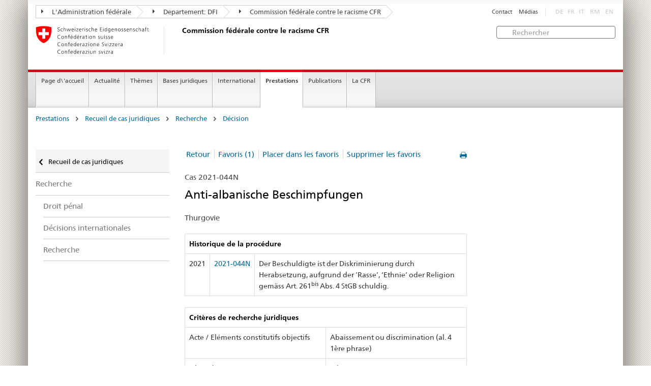

--- FILE ---
content_type: text/html; charset=utf-8
request_url: https://www.ekr.admin.ch/prestations/f524/2021-044N.html?order=kurztitel&orderdir=ASC&memo=1
body_size: 6449
content:
<!DOCTYPE HTML>
<!-- GENERATOR - generation.internetal 8.10/EKR2015_2015010702:https://www.ekr.admin.ch:fr:524:20260203100712 -->
<HTML><HEAD>
<title>CFR : Décision </title>

<META NAME="publisher" CONTENT="Commission fédérale contre le racisme CFR">
<META NAME="author" CONTENT="Commission fédérale contre le racisme CFR">
<META NAME="copyright" CONTENT="Commission fédérale contre le racisme CFR">
<META NAME="generator" CONTENT="generation.internetal 8.10/EKR2015_2015010702">
<META NAME="robots" content="index,follow">
<META NAME="last-modified" CONTENT="2019-01-24">
<meta property="og:url" content="https://www.ekr.admin.ch/prestations/f524.html" />
<meta property="og:type" content="article" />
<meta property="og:title" content="CFR : Décision " />
<meta property="og:description" content="" />
<META NAME="revisit-after" content="7 days">
<meta name="referrer" content="no-referrer">
<META NAME="language" CONTENT="fr">

<meta charset="utf-8">
<meta http-equiv="X-UA-Compatible" content="IE=edge">
<meta name="viewport" content="width=device-width, initial-scale=1">
<META NAME="language" CONTENT="fr">
<html lang="fr">
<liNK rel="stylesheet" href="/css/vendors.css">
<liNK rel="stylesheet" href="/css/admin.css">
<liNK rel="stylesheet" href="/css/admin_scm_20250612.css">
<style type="text/css">
blockquote::before{content:""}
blockquote::after{content:""}
</style>
<liNK rel="shortcut icon" href="/img/ico/favicon.ico">
<liNK rel="apple-touch-icon" sizes="57x57" href="/img/ico/apple-touch-icon-57x57.png">
<liNK rel="apple-touch-icon" sizes="114x114" href="/img/ico/apple-touch-icon-114x114.png">
<liNK rel="apple-touch-icon" sizes="72x72" href="/img/ico/apple-touch-icon-72x72.png">
<liNK rel="apple-touch-icon" sizes="144x144" href="/img/ico/apple-touch-icon-144x144.png">
<liNK rel="apple-touch-icon" sizes="60x60" href="/img/ico/apple-touch-icon-60x60.png">
<liNK rel="apple-touch-icon" sizes="120x120" href="/img/ico/apple-touch-icon-120x120.png">
<liNK rel="apple-touch-icon" sizes="76x76" href="/img/ico/apple-touch-icon-76x76.png">
<liNK rel="icon" type="image/png" href="/img/ico/favicon-96x96.png" sizes="96x96">
<liNK rel="icon" type="image/png" href="/img/ico/favicon-16x16.png" sizes="16x16">
<liNK rel="icon" type="image/png" href="/img/ico/favicon-32x32.png" sizes="32x32">
<meta name="msapplication-TileColor" content="#ffffff">
<meta name="msapplication-TileImage" content="/img/ico/mstile-144x144.png">
<meta name="msapplication-config" content="/img/ico/browserconfig.xml">
<!--[if lt IE 9]>
<script src="/js/html5shiv.js">
</SCRIPT>
<script src="/js/respond.min.js">
</SCRIPT>
<![endif]-->
<script>
(function(i,s,o,g,r,a,m){i['GoogleAnalyticsObject']=r;i[r]=i[r]||function(){
(i[r].q=i[r].q||[]).push(arguments)},i[r].l=1*new Date();a=s.createElement(o),
m=s.getElementsByTagName(o)[0];a.async=1;a.src=g;m.parentNode.insertBefore(a,m)
})(window,document,'script','https://www.google-analytics.com/analytics.js','ga');
ga('create', 'UA-64852589-1', 'auto');
ga('send', 'pageview');

</SCRIPT>
</head>

<body>
<div class="container container-main">

<header>
<div class="clearfix">
<nav class="navbar treecrumb pull-left">
<h2 class="sr-only">Orientation in the website</h2>
<ul class="nav navbar-nav">
<li class="dropdown">
<a href="https://www.admin.ch/gov/fr/accueil.html?lang=fr" class="dropdown-toggle"><span class="icon icon--right"></span> L'Administration fédérale</a>
</li>
<li class="dropdown">
<a href="https://www.edi.admin.ch/edi/fr/home.html" class="dropdown-toggle"><span class="icon icon--right"></span> Departement: DFI</a>
</li>
<li class="dropdown">
<a href="f100.html" class="dropdown-toggle"><span class="icon icon--right"></span> Commission fédérale contre le racisme CFR</a>
</li>
</ul>
</nav>
<section class="nav-services clearfix">
<h2>Décision</h2>
<h2 class="sr-only">Language selection</h2>
<nav class="nav-lang">
<ul>
<li class="disabled">DE</li><li class="disabled">FR</li><li class="disabled">IT</li>
<li class="disabled">RM</li>
<li class="disabled">EN</li>
</ul>
</nav>
<nav class="nav-service">
<h2 class="sr-only">Services navigation</h2>
<ul>
<li><a href="/f367.html">Contact</a></li>
<li><a href="/f244.html">Médias</a></li>
</ul>
</nav>
</section>
</div>
<a href="https://www.ekr.admin.ch/page_d'accueil/f112.html" class="brand hidden-xs">
<img src="/img/logo-CH.svg" onerror="this.onerror=null; this.src='/img/logo-CH.png'" alt="Commission fédérale contre le racisme CFR">
<h1>Commission fédérale contre le racisme CFR</h1>
</a>
<form class="form-horizontal form-search pull-right" accept-charset="utf-8" action="/f513.html">
<h2 class="sr-only">Rechercher</h2>
<label for="search-field" class="sr-only">Rechercher:</label>
<input id="search-field" name="search" class="form-control search-field" type="text" placeholder="Rechercher">
</form>
</header>
<nav class="nav-main yamm navbar">
<h2 class="sr-only">Navigation</h2>
<!-- Mobile -->
<section class="nav-mobileSCM">
<div class="table-row">
<div class="nav-mobile-header">
<div class="table-row">
<span class="nav-mobile-logo"><a href="/page_d'accueil/f112.html"><img src="/img/swiss.svg" onerror="this.onerror=null; this.src='/img/swiss.png'" alt="Confederatio Helvetica"></a>
</span>
<a href="/page_d'accueil/f112.html"><h1>Commission fédérale contre le racisme CFR</h1></a>
</a>
</div>
</div>
<div class="table-cell dropdown">
<a href="#" class="nav-mobile-menu dropdown-toggle" data-toggle="dropdown"><span class="icon icon--menu"></span></a>
<div class="drilldown dropdown-menu" role="menu">
<div class="drilldown-container">
<nav class="nav-page-list">
<ul>
<a href="/prestations/f269.html" class="icon icon--before icon--less">Recueil de cas juridiques</a>
<li class=""><a href="/prestations/f373.html">Recherche</a></li>
<ul>
<ul>
<li><a href="/prestations/f518.html">Droit pénal</a></li>
<li><a href="/prestations/f477.html">Décisions internationales</a></li>
<li><a href="/prestations/f522.html">Recherche</a></li>
</ul>
</ul>
<a href="#" class="yamm-close-bottom"><span class="icon icon--top"></span></a>
</nav>
</div>
</div>
</div>
<div class="table-cell dropdown">
<a href="#" class="nav-mobile-menu dropdown-toggle" data-toggle="dropdown"><span class="icon icon--search"></span></a>
<div class="dropdown-menu" role="menu">
<form class="form">
<h2 class="sr-only">Rechercher</h2>
<label for="search-field-mobile" class="sr-only">Rechercher:</label>
<input id="search-field-mobile" class="form-control" type="text" placeholder="Rechercher">
<span class="icon icon--search"></span>
</form>
</div>
</div>
</div>
</section>
<!-- Non mobile The tab navigation -->
<ul class="nav navbar-nav nav-SCM"><li class="dropdown background_image_none"><a href="/page_d'accueil/f112.html" title="Page d\'accueil">Page d\'accueil</a></li>
<li class="dropdown yamm-fw">
<a href="#" class="dropdown-toggle" data-toggle="dropdown">Actualité</a>
<ul class="dropdown-menu" role="menu">
<li>
<div class="yamm-content container-fluid">
<div class="row">
<div class="col-sm-12"><a href="#" class="yamm-close icon icon--after icon--close pull-right">Fermer</a>
</div>
</div>
<div class="row">
<div class="col-sm-2"><h4><a href="/actualite/f940.html" title="Jubilé">Jubilé</a></h4>
</div>
<div class="col-sm-2"><h4><a href="/actualite/f244.html" title="Communiqués de presse">Communiqués de presse</a></h4>
</div>
<div class="col-sm-2"><h4><a href="/actualite/f109.html" title="Prises de position">Prises de position</a></h4>
</div>
<div class="col-sm-2"><h4><a href="/actualite/f258.html" title="Procédures de consultation">Procédures de consultation</a></h4>
</div>
<div class="col-sm-2"><h4><a href="/actualite/f214.html" title="Manifestations">Manifestations</a></h4>
<ul>
<li><a href="/actualite/f541.html" title="Campagnes">Campagnes</a></li>
<li><a href="/actualite/f579.html" title="Semaine contre le racisme">Semaine contre le racisme</a></li>
<li><a href="/actualite/f230.html" title="Colloques">Colloques</a></li>
</ul>
</div>
</div>
</p><p><br>
<a href="#" class="yamm-close-bottom"><span class="icon icon--top"></span></a>
</div>
</li>
</ul>
</li>
<li class="dropdown yamm-fw">
<a href="#" class="dropdown-toggle" data-toggle="dropdown">Thèmes</a>
<ul class="dropdown-menu" role="menu">
<li>
<div class="yamm-content container-fluid">
<div class="row">
<div class="col-sm-12"><a href="#" class="yamm-close icon icon--after icon--close pull-right">Fermer</a>
</div>
</div>
<div class="row">
<div class="col-sm-2"><h4><a href="/themes/f260.html" title="Définitions">Définitions</a></h4>
<ul>
<li><a href="/themes/f123.html" title="Racisme">Racisme</a></li>
<li><a href="/themes/f502.html" title="Discrimination">Discrimination</a></li>
<li><a href="/themes/f125.html" title="Antisémitisme">Antisémitisme</a></li>
<li><a href="/themes/f126.html" title="Hostilité envers les musulmans ">Hostilité envers les musulmans </a></li>
<li><a href="/themes/f127.html" title="Racisme anti-Noirs">Racisme anti-Noirs</a></li>
<li><a href="/themes/f129.html" title="Antitsiganisme">Antitsiganisme</a></li>
<li><a href="/themes/f128.html" title="Xénophobie">Xénophobie</a></li>
</ul>
</div>
<div class="col-sm-2"><h4><a href="/themes/f133.html" title="Domaines de vie">Domaines de vie</a></h4>
<ul>
<li><a href="/themes/f134.html" title="Monde du travail">Monde du travail</a></li>
<li><a href="/themes/f135.html" title="Logement">Logement</a></li>
<li><a href="/themes/f140.html" title="Services publics et privés">Services publics et privés</a></li>
<li><a href="/themes/f136.html" title="Loisirs">Loisirs</a></li>
<li><a href="/themes/f137.html" title="Espace public">Espace public</a></li>
<li><a href="/themes/f139.html" title="Médias et internet">Médias et internet</a></li>
<li><a href="/themes/f141.html" title="Naturalisation">Naturalisation</a></li>
</ul>
</div>
</div>
</p><p><br>
<a href="#" class="yamm-close-bottom"><span class="icon icon--top"></span></a>
</div>
</li>
</ul>
</li>
<li class="dropdown yamm-fw">
<a href="#" class="dropdown-toggle" data-toggle="dropdown">Bases juridiques</a>
<ul class="dropdown-menu" role="menu">
<li>
<div class="yamm-content container-fluid">
<div class="row">
<div class="col-sm-12"><a href="#" class="yamm-close icon icon--after icon--close pull-right">Fermer</a>
</div>
</div>
<div class="row">
<div class="col-sm-2"><h4><a href="/bases_juridiques/f144.html" title="Droit international public">Droit international public</a></h4>
<ul>
<li><a href="/bases_juridiques/f160.html" title="Procédure de communication individuelle">Procédure de communication individuelle</a></li>
</ul>
</div>
<div class="col-sm-2"><h4><a href="/bases_juridiques/f601.html" title="Droit constitutionnel">Droit constitutionnel</a></h4>
</div>
<div class="col-sm-2"><h4><a href="/bases_juridiques/f154.html" title="Droit pénal">Droit pénal</a></h4>
<ul>
<li><a href="/bases_juridiques/f155.html" title="Contexte">Contexte</a></li>
<li><a href="/bases_juridiques/f559.html" title="Pourquoi avons-nous besoin de la norme anti-discrimination?">Pourquoi avons-nous besoin de la norme anti-discrimination?</a></li>
<li><a href="/bases_juridiques/f181.html" title="FAQ">FAQ</a></li>
</ul>
</div>
<div class="col-sm-2"><h4><a href="/bases_juridiques/f507.html" title="Droit civil">Droit civil</a></h4>
</div>
<div class="col-sm-2"><h4><a href="/bases_juridiques/f264.html" title="Protection juridique">Protection juridique</a></h4>
<ul>
<li><a href="/bases_juridiques/f266.html" title="Possibilité de recours au CERD ">Possibilité de recours au CERD </a></li>
</ul>
</div>
</div>
</p><p><br>
<a href="#" class="yamm-close-bottom"><span class="icon icon--top"></span></a>
</div>
</li>
</ul>
</li>
<li class="dropdown yamm-fw">
<a href="#" class="dropdown-toggle" data-toggle="dropdown">International</a>
<ul class="dropdown-menu" role="menu">
<li>
<div class="yamm-content container-fluid">
<div class="row">
<div class="col-sm-12"><a href="#" class="yamm-close icon icon--after icon--close pull-right">Fermer</a>
</div>
</div>
<div class="row">
<div class="col-sm-2"><h4><a href="/international/f232.html" title="ONU">ONU</a></h4>
<ul>
<li><a href="/international/f607.html" title="Recommandations du CERD">Recommandations du CERD</a></li>
</ul>
</div>
<div class="col-sm-2"><h4><a href="/international/f234.html" title="Conseil de l’Europe">Conseil de l’Europe</a></h4>
<ul>
<li><a href="/international/f609.html" title="Recommandations de l'ECRI">Recommandations de l'ECRI</a></li>
</ul>
</div>
<div class="col-sm-2"><h4><a href="/international/f237.html" title="OSCE">OSCE</a></h4>
</div>
</div>
</p><p><br>
<a href="#" class="yamm-close-bottom"><span class="icon icon--top"></span></a>
</div>
</li>
</ul>
</li>
<li class="dropdown yamm-fw current">
<a href="#" class="dropdown-toggle" data-toggle="dropdown">Prestations</a>
<ul class="dropdown-menu" role="menu">
<li>
<div class="yamm-content container-fluid">
<div class="row">
<div class="col-sm-12"><a href="#" class="yamm-close icon icon--after icon--close pull-right">Fermer</a>
</div>
</div>
<div class="row">
<div class="col-sm-2"><h4><a href="/prestations/f384.html" title="Agenda politique du racisme">Agenda politique du racisme</a></h4>
<ul>
<li><a href="/prestations/f546.html" title="Session d'automne 2025">Session d'automne 2025</a></li>
<li><a href="/prestations/f545.html" title="Session spéciale 2025">Session spéciale 2025</a></li>
<li><a href="/prestations/f543.html" title="Session d'été 2025">Session d'été 2025</a></li>
<li><a href="/prestations/f526.html" title="Session de printemps 2025">Session de printemps 2025</a></li>
<li><a href="/prestations/f544.html" title="Session d'hiver 2024">Session d'hiver 2024</a></li>
</ul>
</div>
<div class="col-sm-2"><h4><a href="/prestations/f269.html" title="Recueil de cas juridiques">Recueil de cas juridiques</a></h4>
<ul>
<li><a href="/prestations/f272.html" title="Vue d’ensemble statistique">Vue d’ensemble statistique</a></li>
<li><a href="/prestations/f373.html" title="Recherche">Recherche</a></li>
<li><a href="/prestations/f509.html" title="Aide">Aide</a></li>
</ul>
</div>
<div class="col-sm-2"><h4><a href="/prestations/f508.html" title="Conseils juridiques">Conseils juridiques</a></h4>
<ul>
<li><a href="/prestations/f838.html" title="Guide juridique en ligne">Guide juridique en ligne</a></li>
</ul>
</div>
<div class="col-sm-2"><h4><a href="/prestations/f259.html" title="Réseau de centres de conseil pour les victimes du racisme">Réseau de centres de conseil pour les victimes du racisme</a></h4>
</div>
<div class="col-sm-2"><h4><a href="/prestations/f420.html" title="Médiation">Médiation</a></h4>
</div>
</div>
</p><p><br>
<a href="#" class="yamm-close-bottom"><span class="icon icon--top"></span></a>
</div>
</li>
</ul>
</li>
<li class="dropdown yamm-fw">
<a href="#" class="dropdown-toggle" data-toggle="dropdown">Publications</a>
<ul class="dropdown-menu" role="menu">
<li>
<div class="yamm-content container-fluid">
<div class="row">
<div class="col-sm-12"><a href="#" class="yamm-close icon icon--after icon--close pull-right">Fermer</a>
</div>
</div>
<div class="row">
<div class="col-sm-2"><h4><a href="/publications/f108.html" title="TANGRAM">TANGRAM</a></h4>
<ul>
<li><a href="/publications/f548.html" title="Abonnement TANGRAM">Abonnement TANGRAM</a></li>
</ul>
</div>
<div class="col-sm-2"><h4><a href="/publications/f107.html" title="Études">Études</a></h4>
</div>
<div class="col-sm-2"><h4><a href="/publications/f839.html" title="Dossiers thématiques">Dossiers thématiques</a></h4>
</div>
<div class="col-sm-2"><h4><a href="/publications/f602.html" title="Monitorage national">Monitorage national</a></h4>
</div>
<div class="col-sm-2"><h4><a href="/publications/f110.html" title="Rapports annuels">Rapports annuels</a></h4>
</div>
<div class="col-sm-2 clearboth"><h4><a href="/publications/f892.html" title="Newsletter de la CFR">Newsletter de la CFR</a></h4>
</div>
<div class="col-sm-2"><h4><a href="/publications/f119.html" title="Autres publications">Autres publications</a></h4>
</div>
</div>
</p><p><br>
<a href="#" class="yamm-close-bottom"><span class="icon icon--top"></span></a>
</div>
</li>
</ul>
</li>
<li class="dropdown yamm-fw">
<a href="#" class="dropdown-toggle" data-toggle="dropdown">La CFR</a>
<ul class="dropdown-menu" role="menu">
<li>
<div class="yamm-content container-fluid">
<div class="row">
<div class="col-sm-12"><a href="#" class="yamm-close icon icon--after icon--close pull-right">Fermer</a>
</div>
</div>
<div class="row">
<div class="col-sm-2"><h4><a href="/la_cfr/f598.html" title="Portrait">Portrait</a></h4>
</div>
<div class="col-sm-2"><h4><a href="/la_cfr/f159.html" title="Mandat">Mandat</a></h4>
</div>
<div class="col-sm-2"><h4><a href="/la_cfr/f599.html" title="Domaines d'activités prioritaires">Domaines d'activités prioritaires</a></h4>
</div>
<div class="col-sm-2"><h4><a href="/la_cfr/f291.html" title="Composition">Composition</a></h4>
</div>
<div class="col-sm-2"><h4><a href="/la_cfr/f292.html" title="Secrétariat">Secrétariat</a></h4>
</div>
<div class="col-sm-2 clearboth"><h4><a href="https://portal.collab.admin.ch/sites/301-e-collaboration/SitePages/Homepage.aspx" title="e-collaboration" target="_blank">e-collaboration</a></h4>
</div>
<div class="col-sm-2"><h4><a href="/la_cfr/f367.html" title="Contact">Contact</a></h4>
</div>
</div>
</p><p><br>
<a href="#" class="yamm-close-bottom"><span class="icon icon--top"></span></a>
</div>
</li>
</ul>
</li>
</ul>
</nav>
<section class="nav-SCM-print">
Page d\'accueil | Actualité | Thèmes | Bases juridiques | International | <b>Prestations</b> | Publications | La CFR
</section>
<div class="container-fluid">
<div class="row">
<div class="col-sm-12">
<ol class="breadcrumb">
<li><a href="/prestations/f114.html">Prestations</a></li> <span class="icon icon--greater"></span>
<li><a href="/prestations/f269.html">Recueil de cas juridiques</a></li> <span class="icon icon--greater"></span>
<li><a href="/prestations/f373.html">Recherche</a></li> <span class="icon icon--greater"></span>
<li><a href="/prestations/f524.html">Décision</a></li>
</ol>
</div>
</div>
</div>
<br>
<div class="container-fluid">
<div class="row">
<div class="col-sm-8 col-sm-push-4 col-md-9 col-md-push-3">
<div class="row">
<div class="col-md-8"><a href="#" onclick="window.print()" class="icon icon--before icon--print pull-right"></a>
<div>
<ul class="pagination">
<li class="separator"><a href="javascript: window.history.go(-2)">Retour</a></li><li class="separator"><a href="/prestations/f523.html?merkliste=1">Favoris (1)</a></li><li class="separator"><a href="/prestations/f524/2021-044N.html?order=kurztitel&orderdir=ASC&memo=1">Placer dans les favoris</a></li>
<li><a href="/prestations/f522.html?memo=XX">Supprimer les favoris</a></li>
</ul>
</nav>
<p class="margintop20px marginbottom10px">Cas 2021-044N</p><h2 class="margintop0">Anti-albanische Beschimpfungen<br>
</h2>
<p class="marginbottom20px">Thurgovie</p>
<table class="table table-bordered">
<thead>
<tr role="columnheader"><th colspan=3><b>Historique de la procédure</b></td>
</tr></thead>
<tr>
<td>2021</td>
<td><span style='white-space:nowrap'><a href="/f524/2021-044N.html#2021-044N"><span style='white-space:nowrap'>2021-044N</span></a></td>
<td>Der Beschuldigte ist der Diskriminierung durch Herabsetzung, aufgrund der ‘Rasse’, ‘Ethnie’ oder Religion gemäss Art. 261<sup>bis</sup> Abs. 4 StGB schuldig.<br></td>
</tr>
</table>
<table class="table table-bordered">
<thead>
<tr role="columnheader"><th colspan=2><b>Critères de recherche juridiques</b></th>
</tr></thead>
<tr>
<td class="width50pr">Acte / Eléments constitutifs objectifs</td>
<td class="verticalaligntop">Abaissement ou discrimination (al. 4 1ère phrase)</td>
</tr>
<tr>
<td class="width50pr">Objet de protection</td>
<td class="verticalaligntop">Ethnie</td>
</tr>
<tr>
<td class="width50pr">Questions spécifiques sur l'élément constitutif</td>
<td class="verticalaligntop"></td>
</tr>
</table><table class="table table-bordered">
<thead>
<tr role="columnheader"><th colspan=2 role="columnheader"><b>Mots-clés </b></th>
</tr></thead>
<tr>
<td class="width50pr">Auteurs</td>
<td>Particuliers</td>
</tr>
<tr>
<td class="width50pr">Victimes</td>
<td>Etrangers et membres d'autres ethnies</td>
</tr>
<tr>
<td class="width50pr">Moyens utilisés</td>
<td>Déclarations orales</td>
</tr>
<tr>
<td class="width50pr">Environnement social</td>
<td>Lieux publics</td>
</tr>
<tr>
<td class="width50pr">Idéologie</td>
<td>Racisme (nationalité / origine)</td>
</tr>
</table>
<h3>Synthèse</h3>
<p>Der Beschuldigte schrie einer Volg Angestellten die Worte «<i>Scheiss Albanerschlampe, du Fotze. Verpiss dich in dein Heimatland</i>» zu, um damit seinen allgemeinen Unmut gegenüber Ausländern und Ausländerinnen kundzutun. Dabei nahm er zumindest in Kauf, dass die geschriene Äusserung im Eingangsbereich des geöffneten Ladenlokals von einem weiteren Personenkreis, den er nicht bestimmen konnte, wahrgenommen wird.<br>
Der Beschuldigte ist der Diskriminierung durch Herabsetzung, aufgrund der ‘Rasse’, ‘Ethnie’ oder Religion gemäss Art. 261<sup>bis</sup> Abs. 4 StGB schuldig.<br>
</p>
<h3>En fait / faits</h3>
<p>Der Beschuldigte begab sich zum Verkaufsgeschäft «<i>Volg</i>» in der Absicht, sich Abfallmarken zu besorgen. Vor dem Laden fragte er einen Passanten, ob dieser ihm die Marken kaufen könne. Als dieser ablehnte und ihm die Angestellte des «Volg» mitteilte, dass er nichts kaufen könne, geriet der Beschuldigte in Rage, betrat das Verkaufsgeschäft und schrie der Angestellten die Worte «<i>Scheiss Albanerschlampe, du Fotze. Verpiss dich in dein Heimatland </i>»zu.<br>
</p>
<h3>En droit / considérants</h3>
<p><br>
</p>
<h3>Décision</h3>
<p>Der Beschuldigte ist der Diskriminierung durch Herabsetzung, aufgrund der «Rasse», «Ethnie» oder Religion gemäss Art. 261<sup>bis</sup> Abs. 4 StGB schuldig.<br>
Der Beschuldigte wird bestraft mit einer zu vollziehenden Geldstrafe von 30 Tagessätzen zu je Fr. 70.00. Die mit Strafbefehl der Staatsanwaltschaft St. Gallen vom 3. April 2020 unter Ansetzung einer Probezeit von 2 Jahren bedingt aufgeschobene Geldstrafe von 40 Tagessätzen zu je Fr. 30.00 wird nicht widerrufen, die Probezeit hingegen um 1 Jahr verlängert.<br>
</p>
</div>
<div class="clearboth paddingtop25px">
<p><small><a href="#" class="icon icon--before icon--power">Début de la page</a></small></p>
</div>
</div>
<div class="col-md-4">
</div>
</div>
</div>
<div class="col-sm-4 col-sm-pull-8 col-md-3 col-md-pull-9 drilldown">
<div class="drilldown-container">
<nav class="nav-page-list">
<a href="#" class="icon icon--before icon--less visible-xs">Back to parent</a>
<a href="/prestations/f269.html"
class="icon icon--before icon--less upmenu"> Recueil de cas juridiques</a>
<ul>
<li class=""><a href="/prestations/f373.html">Recherche</a></li>
<ul class="einzug">
<li><a href="/prestations/f518.html">Droit pénal</a></li>
<li><a href="/prestations/f477.html">Décisions internationales</a></li>
<li><a href="/prestations/f522.html">Recherche</a></li>
</ul>
</ul>
</nav>
</div>
</div>
</div>
</div>
<footer>
<div class="container-fluid footer-service">
<nav>
<ul>
<a href="/prestations/f269.html" class="icon icon--before icon--less">Recueil de cas juridiques</a>
<li class=""><a href="/prestations/f373.html">Recherche</a></li>
<ul>
<ul>
<li><a href="/prestations/f518.html">Droit pénal</a></li>
<li><a href="/prestations/f477.html">Décisions internationales</a></li>
<li><a href="/prestations/f522.html">Recherche</a></li>
</ul>
<li><a href="/f367.html">Contact</a></li>
<li><a href="/f244.html">Médias</a></li>
</ul>
</nav>
</div>
<div class="site-map">
<a href="#site-map" data-target="#site-map" data-toggle="collapse" class="site-map-toggle collapsed">Sitemap</a>
<script src="/js/polyfills.min.js">
</SCRIPT>
<div class="container-fluid" id="site-map">
<div class="col-sm-3 col-md-2_5">
<a href="/actualite/f596.html"><h3>Actualité</h3></a>
<ul class="list-unstyled"><li class="margintop03"><a href="/actualite/f940.html" title="Jubilé">Jubilé</a></li><li class="margintop03"><a href="/actualite/f244.html" title="Communiqués de presse">Communiqués de presse</a></li><li class="margintop03"><a href="/actualite/f109.html" title="Prises de position">Prises de position</a></li><li class="margintop03"><a href="/actualite/f258.html" title="Procédures de consultation">Procédures de consultation</a></li><li class="margintop03"><a href="/actualite/f214.html" title="Manifestations">Manifestations</a></li>
</ul>
</div><div class="col-sm-3 col-md-2_5">
<a href="/themes/f501.html"><h3>Thèmes</h3></a>
<ul class="list-unstyled"><li class="margintop03"><a href="/themes/f260.html" title="Définitions">Définitions</a></li><li class="margintop03"><a href="/themes/f133.html" title="Domaines de vie">Domaines de vie</a></li>
</ul>
</div><div class="col-sm-3 col-md-2_5">
<a href="/bases_juridiques/f142.html"><h3>Bases juridiques</h3></a>
<ul class="list-unstyled"><li class="margintop03"><a href="/bases_juridiques/f144.html" title="Droit international public">Droit international public</a></li><li class="margintop03"><a href="/bases_juridiques/f601.html" title="Droit constitutionnel">Droit constitutionnel</a></li><li class="margintop03"><a href="/bases_juridiques/f154.html" title="Droit pénal">Droit pénal</a></li><li class="margintop03"><a href="/bases_juridiques/f507.html" title="Droit civil">Droit civil</a></li><li class="margintop03"><a href="/bases_juridiques/f264.html" title="Protection juridique">Protection juridique</a></li>
</ul>
</div><div class="col-sm-3 col-md-2_5">
<a href="/international/f231.html"><h3>International</h3></a>
<ul class="list-unstyled"><li class="margintop03"><a href="/international/f232.html" title="ONU">ONU</a></li><li class="margintop03"><a href="/international/f234.html" title="Conseil de l’Europe">Conseil de l’Europe</a></li><li class="margintop03"><a href="/international/f237.html" title="OSCE">OSCE</a></li>
</ul>
</div><div class="col-sm-3 col-md-2_5">
<a href="/prestations/f114.html"><h3>Prestations</h3></a>
<ul class="list-unstyled"><li class="margintop03"><a href="/prestations/f384.html" title="Agenda politique du racisme">Agenda politique du racisme</a></li><li class="margintop03"><a href="/prestations/f269.html" title="Recueil de cas juridiques">Recueil de cas juridiques</a></li><li class="margintop03"><a href="/prestations/f508.html" title="Conseils juridiques">Conseils juridiques</a></li><li class="margintop03"><a href="/prestations/f259.html" title="Réseau de centres de conseil pour les victimes du racisme">Réseau de centres de conseil pour les victimes du racisme</a></li><li class="margintop03"><a href="/prestations/f420.html" title="Médiation">Médiation</a></li>
</ul>
</div><div class="col-sm-3 col-md-2_5">
<a href="/publications/f113.html"><h3>Publications</h3></a>
<ul class="list-unstyled"><li class="margintop03"><a href="/publications/f108.html" title="TANGRAM">TANGRAM</a></li><li class="margintop03"><a href="/publications/f107.html" title="Études">Études</a></li><li class="margintop03"><a href="/publications/f839.html" title="Dossiers thématiques">Dossiers thématiques</a></li><li class="margintop03"><a href="/publications/f602.html" title="Monitorage national">Monitorage national</a></li><li class="margintop03"><a href="/publications/f110.html" title="Rapports annuels">Rapports annuels</a></li><li class="margintop03"><a href="/publications/f892.html" title="Newsletter de la CFR">Newsletter de la CFR</a></li><li class="margintop03"><a href="/publications/f119.html" title="Autres publications">Autres publications</a></li>
</ul>
</div><div class="col-sm-3 col-md-2_5">
<a href="/la_cfr/f594.html"><h3>La CFR</h3></a>
<ul class="list-unstyled"><li class="margintop03"><a href="/la_cfr/f598.html" title="Portrait">Portrait</a></li><li class="margintop03"><a href="/la_cfr/f159.html" title="Mandat">Mandat</a></li><li class="margintop03"><a href="/la_cfr/f599.html" title="Domaines d'activités prioritaires">Domaines d'activités prioritaires</a></li><li class="margintop03"><a href="/la_cfr/f291.html" title="Composition">Composition</a></li><li class="margintop03"><a href="/la_cfr/f292.html" title="Secrétariat">Secrétariat</a></li><li class="margintop03"><a href="https://portal.collab.admin.ch/sites/301-e-collaboration/SitePages/Homepage.aspx" title="e-collaboration" target="_blank">e-collaboration</a></li><li class="margintop03"><a href="/la_cfr/f367.html" title="Contact">Contact</a></li>
</ul>
</div>
</div>
</div>
<div class="container-fluid" id="footinfo">
<h3>Restez informé</h3>
<nav class="links-social">
<ul>
<li><a class="icon icon--before icon--twitter" href="https://twitter.com/ekrcfr" target="_blank">Twitter</a></li>
<li><a class="icon icon--before icon--instagram" href="https://www.instagram.com/ekr_cfr/" target="_blank" title="" style="margin-left:0"><img src="/abbbg/icon-s-instagram.png" style="padding:0; margin:0 5px 0 -7px; width:13px">Instagram</a>
<li><a class="icon icon--before icon--facebook" href="https://www.facebook.com/ekrcfr/?modal=admin_todo_tour" target="_blank">Facebook</a></li>
<li><a class="icon icon--before icon--message" href="/f834.html">Newsletter de la CFR</a></li>
<li><a class="icon icon--before icon--message" href="https://www.news-service.admin.ch/dienstleistungen/abonnieren/index.html?lang=fr" target="_blank">News</a></li>
</ul>
</nav>
<hr class="footer-line visible-xs">
<div class="logo-footer">
<a href="/page_d'accueil/f112.html" class="brand">
<img src="/img/logo-CH.svg" onerror="this.onerror=null; this.src='/img/logo-CH.png'" alt="The Federal Authorities of the Swiss Confederation, www.admin.ch"></a>
</div>
</div>
<address>
<div class="container-fluid" id="footpublisher">
<span class="hidden-xs">Commission fédérale contre le racisme CFR</span>
<nav class="pull-right">
<ul>
<li><a href="/f510.html">Sitemap</a></li>
<li><a href="/f549.html">Impressum</a></li>
<li><a href="/f550.html">Bases juridiques</a></li>
</ul>
</nav>
</div>
</address>
</footer>
</div>
<script type="text/javascript" src="/js/vendors.min.js">
</SCRIPT>
<script type="text/javascript" src="/js/main.min.js">
</SCRIPT>
</body>
</html>
